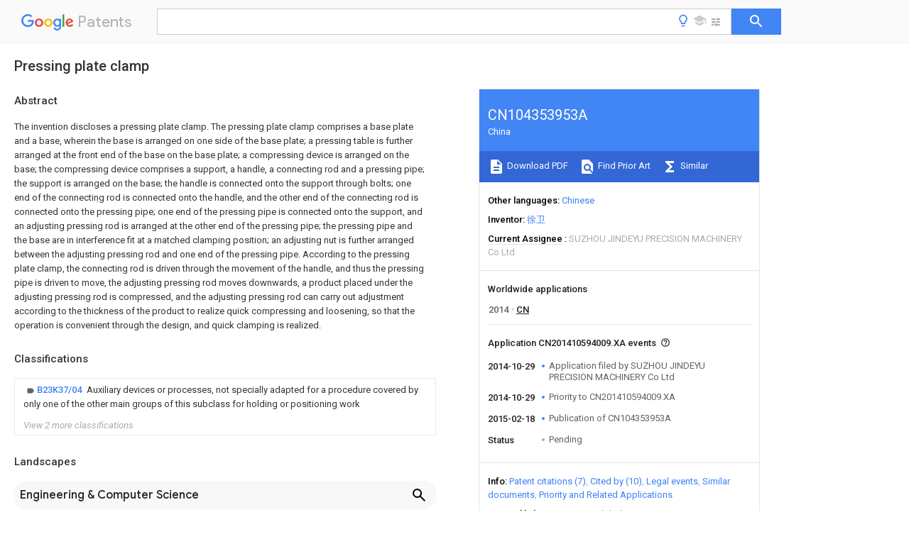

--- FILE ---
content_type: text/html
request_url: https://patents.google.com/patent/CN104353953A/en
body_size: 13972
content:
<!DOCTYPE html>
<html lang="en">
  <head>
    <title>CN104353953A - Pressing plate clamp 
        - Google Patents</title>

    <meta name="viewport" content="width=device-width, initial-scale=1">
    <meta charset="UTF-8">
    <meta name="referrer" content="origin-when-crossorigin">
    <link rel="canonical" href="https://patents.google.com/patent/CN104353953A/en">
    <meta name="description" content="
     The invention discloses a pressing plate clamp. The pressing plate clamp comprises a base plate and a base, wherein the base is arranged on one side of the base plate; a pressing table is further arranged at the front end of the base on the base plate; a compressing device is arranged on the base; the compressing device comprises a support, a handle, a connecting rod and a pressing pipe; the support is arranged on the base; the handle is connected onto the support through bolts; one end of the connecting rod is connected onto the handle, and the other end of the connecting rod is connected onto the pressing pipe; one end of the pressing pipe is connected onto the support, and an adjusting pressing rod is arranged at the other end of the pressing pipe; the pressing pipe and the base are in interference fit at a matched clamping position; an adjusting nut is further arranged between the adjusting pressing rod and one end of the pressing pipe. According to the pressing plate clamp, the connecting rod is driven through the movement of the handle, and thus the pressing pipe is driven to move, the adjusting pressing rod moves downwards, a product placed under the adjusting pressing rod is compressed, and the adjusting pressing rod can carry out adjustment according to the thickness of the product to realize quick compressing and loosening, so that the operation is convenient through the design, and quick clamping is realized. 
     
   
   ">
    <meta name="DC.type" content="patent">
    <meta name="DC.title" content="Pressing plate clamp 
       ">
    <meta name="DC.date" content="2014-10-29" scheme="dateSubmitted">
    <meta name="DC.description" content="
     The invention discloses a pressing plate clamp. The pressing plate clamp comprises a base plate and a base, wherein the base is arranged on one side of the base plate; a pressing table is further arranged at the front end of the base on the base plate; a compressing device is arranged on the base; the compressing device comprises a support, a handle, a connecting rod and a pressing pipe; the support is arranged on the base; the handle is connected onto the support through bolts; one end of the connecting rod is connected onto the handle, and the other end of the connecting rod is connected onto the pressing pipe; one end of the pressing pipe is connected onto the support, and an adjusting pressing rod is arranged at the other end of the pressing pipe; the pressing pipe and the base are in interference fit at a matched clamping position; an adjusting nut is further arranged between the adjusting pressing rod and one end of the pressing pipe. According to the pressing plate clamp, the connecting rod is driven through the movement of the handle, and thus the pressing pipe is driven to move, the adjusting pressing rod moves downwards, a product placed under the adjusting pressing rod is compressed, and the adjusting pressing rod can carry out adjustment according to the thickness of the product to realize quick compressing and loosening, so that the operation is convenient through the design, and quick clamping is realized. 
     
   
   ">
    <meta name="citation_patent_application_number" content="CN:201410594009.XA">
    <meta name="citation_pdf_url" content="https://patentimages.storage.googleapis.com/23/c8/c1/81e5593a3d8082/CN104353953A.pdf">
    <meta name="citation_patent_publication_number" content="CN:104353953:A">
    <meta name="DC.date" content="2015-02-18">
    <meta name="DC.contributor" content="徐卫" scheme="inventor">
    <meta name="DC.contributor" content="SUZHOU JINDEYU PRECISION MACHINERY Co Ltd" scheme="assignee">
    <meta name="DC.relation" content="JP:S60118440:A" scheme="references">
    <meta name="DC.relation" content="CN:203621557:U" scheme="references">
    <meta name="DC.relation" content="CN:103612139:A" scheme="references">
    <meta name="DC.relation" content="CN:103624593:A" scheme="references">
    <meta name="DC.relation" content="CN:203650015:U" scheme="references">
    <meta name="DC.relation" content="CN:203726180:U" scheme="references">
    <meta name="DC.relation" content="CN:204195141:U" scheme="references">
    <link rel="stylesheet" href="https://fonts.googleapis.com/css?family=Roboto:400,400italic,500,500italic,700">
    <link rel="stylesheet" href="https://fonts.googleapis.com/css?family=Product+Sans">
    <link rel="stylesheet" href="https://fonts.googleapis.com/css2?family=Google+Sans:wght@400;500;700">

    <style>
      
      #gb { top: 15px; left: auto; right: 0; width: auto; min-width: 135px !important; }   
      body { transition: none; }
    </style>
    <script></script>

    <script>
      window.version = 'patent-search.search_20250707_RC00';

      function sendFeedback() {
        userfeedback.api.startFeedback({
          'productId': '713680',
          'bucket': 'patent-search-web',
          'productVersion': window.version,
        });
      }

      window.experiments = {};
      window.experiments.patentCountries = "ae,ag,al,am,ao,ap,ar,at,au,aw,az,ba,bb,bd,be,bf,bg,bh,bj,bn,bo,br,bw,bx,by,bz,ca,cf,cg,ch,ci,cl,cm,cn,co,cr,cs,cu,cy,cz,dd,de,dj,dk,dm,do,dz,ea,ec,ee,eg,em,ep,es,fi,fr,ga,gb,gc,gd,ge,gh,gm,gn,gq,gr,gt,gw,hk,hn,hr,hu,ib,id,ie,il,in,ir,is,it,jo,jp,ke,kg,kh,km,kn,kp,kr,kw,kz,la,lc,li,lk,lr,ls,lt,lu,lv,ly,ma,mc,md,me,mg,mk,ml,mn,mo,mr,mt,mw,mx,my,mz,na,ne,ng,ni,nl,no,nz,oa,om,pa,pe,pg,ph,pl,pt,py,qa,ro,rs,ru,rw,sa,sc,sd,se,sg,si,sk,sl,sm,sn,st,su,sv,sy,sz,td,tg,th,tj,tm,tn,tr,tt,tw,tz,ua,ug,us,uy,uz,vc,ve,vn,wo,yu,za,zm,zw";
      
      
      window.experiments.keywordWizard = true;
      
      
      
      window.experiments.definitions = true;
      window.experiments.plogs = true;

      window.Polymer = {
        dom: 'shady',
        lazyRegister: true,
      };
    </script>

    <script src="//www.gstatic.com/patent-search/frontend/patent-search.search_20250707_RC00/scs/compiled_dir/webcomponentsjs/webcomponents-lite.min.js"></script>
    <link rel="import" href="//www.gstatic.com/patent-search/frontend/patent-search.search_20250707_RC00/scs/compiled_dir/search-app-vulcanized.html">
  </head>
  <body unresolved>
    
    
    <script></script>
    <script src="//www.gstatic.com/patent-search/frontend/patent-search.search_20250707_RC00/scs/compiled_dir/search-app-vulcanized.js"></script>
    <search-app>
      
      

      <article class="result" itemscope itemtype="http://schema.org/ScholarlyArticle">
  <h1 itemprop="pageTitle">CN104353953A - Pressing plate clamp 
        - Google Patents</h1>
  <span itemprop="title">Pressing plate clamp 
       </span>

  <meta itemprop="type" content="patent">
  <a href="https://patentimages.storage.googleapis.com/23/c8/c1/81e5593a3d8082/CN104353953A.pdf" itemprop="pdfLink">Download PDF</a>
  <h2>Info</h2>

  <dl>
    <dt>Publication number</dt>
    <dd itemprop="publicationNumber">CN104353953A</dd>
    <meta itemprop="numberWithoutCodes" content="104353953">
    <meta itemprop="kindCode" content="A">
    <meta itemprop="publicationDescription" content="Unexaminded application">
    <span>CN104353953A</span>
    <span>CN201410594009.XA</span>
    <span>CN201410594009A</span>
    <span>CN104353953A</span>
    <span>CN 104353953 A</span>
    <span>CN104353953 A</span>
    <span>CN 104353953A</span>
    <span>  </span>
    <span> </span>
    <span> </span>
    <span>CN 201410594009 A</span>
    <span>CN201410594009 A</span>
    <span>CN 201410594009A</span>
    <span>CN 104353953 A</span>
    <span>CN104353953 A</span>
    <span>CN 104353953A</span>

    <dt>Authority</dt>
    <dd itemprop="countryCode">CN</dd>
    <dd itemprop="countryName">China</dd>

    <dt>Prior art keywords</dt>
    <dd itemprop="priorArtKeywords" repeat>base</dd>
    <dd itemprop="priorArtKeywords" repeat>pressing</dd>
    <dd itemprop="priorArtKeywords" repeat>pressure pipe</dd>
    <dd itemprop="priorArtKeywords" repeat>handle</dd>
    <dd itemprop="priorArtKeywords" repeat>support</dd>

    <dt>Prior art date</dt>
    <dd><time itemprop="priorArtDate" datetime="2014-10-29">2014-10-29</time></dd>

    <dt>Legal status (The legal status is an assumption and is not a legal conclusion. Google has not performed a legal analysis and makes no representation as to the accuracy of the status listed.)</dt>
    <dd itemprop="legalStatusIfi" itemscope>
      <span itemprop="status">Pending</span>
    </dd>
  </dl>

  <dt>Application number</dt>
  <dd itemprop="applicationNumber">CN201410594009.XA</dd>

  <dt>Other languages</dt>
  <dd itemprop="otherLanguages" itemscope repeat>
    <a href="/patent/CN104353953A/zh">
      <span itemprop="name">Chinese</span> (<span itemprop="code">zh</span>)
    </a>
  </dd>

  

  <dt>Inventor</dt>
  <dd itemprop="inventor" repeat>徐卫</dd>

  <dt>Current Assignee (The listed assignees may be inaccurate. Google has not performed a legal analysis and makes no representation or warranty as to the accuracy of the list.)</dt>
  <dd itemprop="assigneeCurrent" repeat>
    SUZHOU JINDEYU PRECISION MACHINERY Co Ltd
  </dd>

  <dt>Original Assignee</dt>
  <dd itemprop="assigneeOriginal" repeat>SUZHOU JINDEYU PRECISION MACHINERY Co Ltd</dd>

  <dt>Priority date (The priority date is an assumption and is not a legal conclusion. Google has not performed a legal analysis and makes no representation as to the accuracy of the date listed.)</dt>
  <dd><time itemprop="priorityDate" datetime="2014-10-29">2014-10-29</time></dd>

  <dt>Filing date</dt>
  <dd><time itemprop="filingDate" datetime="2014-10-29">2014-10-29</time></dd>

  <dt>Publication date</dt>
  <dd><time itemprop="publicationDate" datetime="2015-02-18">2015-02-18</time></dd>

  
  <dd itemprop="events" itemscope repeat>
    <time itemprop="date" datetime="2014-10-29">2014-10-29</time>
    <span itemprop="title">Application filed by SUZHOU JINDEYU PRECISION MACHINERY Co Ltd</span>
    <span itemprop="type">filed</span>
    <span itemprop="critical" content="true" bool>Critical</span>
    
    
    
    <span itemprop="assigneeSearch">SUZHOU JINDEYU PRECISION MACHINERY Co Ltd</span>
  </dd>
  <dd itemprop="events" itemscope repeat>
    <time itemprop="date" datetime="2014-10-29">2014-10-29</time>
    <span itemprop="title">Priority to CN201410594009.XA</span>
    <span itemprop="type">priority</span>
    <span itemprop="critical" content="true" bool>Critical</span>
    
    
    <span itemprop="documentId">patent/CN104353953A/en</span>
    
  </dd>
  <dd itemprop="events" itemscope repeat>
    <time itemprop="date" datetime="2015-02-18">2015-02-18</time>
    <span itemprop="title">Publication of CN104353953A</span>
    <span itemprop="type">publication</span>
    <span itemprop="critical" content="true" bool>Critical</span>
    
    
    <span itemprop="documentId">patent/CN104353953A/en</span>
    
  </dd>
  <dd itemprop="events" itemscope repeat>
    <time itemprop="date">Status</time>
    <span itemprop="title">Pending</span>
    <span itemprop="type">legal-status</span>
    <span itemprop="critical" content="true" bool>Critical</span>
    <span itemprop="current" content="true" bool>Current</span>
    
    
    
  </dd>

  <h2>Links</h2>
  <ul>
    

    <li itemprop="links" itemscope repeat>
        <meta itemprop="id" content="espacenetLink">
        <a href="https://worldwide.espacenet.com/publicationDetails/biblio?CC=CN&amp;NR=104353953A&amp;KC=A&amp;FT=D" itemprop="url" target="_blank"><span itemprop="text">Espacenet</span></a>
      </li>
      

    

    <li itemprop="links" itemscope repeat>
      <meta itemprop="id" content="globalDossierLink">
      <a href="https://globaldossier.uspto.gov/result/application/CN/201410594009/1" itemprop="url" target="_blank"><span itemprop="text">Global Dossier</span></a>
    </li>

    

      

      

      
      <li itemprop="links" itemscope repeat>
        <meta itemprop="id" content="stackexchangeLink">
        <a href="https://patents.stackexchange.com/questions/tagged/CN104353953A" itemprop="url"><span itemprop="text">Discuss</span></a>
      </li>
  </ul>

  <ul itemprop="concept" itemscope>
    <li itemprop="match" itemscope repeat>
      <span itemprop="id">230000001105</span>
      <span itemprop="name">regulatory effect</span>
      <span itemprop="domain">Effects</span>
      <span itemprop="svg_large"></span>
      <span itemprop="svg_small"></span>
      <span itemprop="smiles"></span>
      <span itemprop="inchi_key"></span>
      <span itemprop="similarity">0.000</span>
      <span itemprop="sections" repeat>claims</span>
      <span itemprop="sections" repeat>description</span>
      <span itemprop="count">5</span>
    </li>
    <li itemprop="match" itemscope repeat>
      <span itemprop="id">239000000047</span>
      <span itemprop="name">product</span>
      <span itemprop="domain">Substances</span>
      <span itemprop="svg_large"></span>
      <span itemprop="svg_small"></span>
      <span itemprop="smiles"></span>
      <span itemprop="inchi_key"></span>
      <span itemprop="similarity">0.000</span>
      <span itemprop="sections" repeat>description</span>
      <span itemprop="count">12</span>
    </li>
    <li itemprop="match" itemscope repeat>
      <span itemprop="id">238000004519</span>
      <span itemprop="name">manufacturing process</span>
      <span itemprop="domain">Methods</span>
      <span itemprop="svg_large"></span>
      <span itemprop="svg_small"></span>
      <span itemprop="smiles"></span>
      <span itemprop="inchi_key"></span>
      <span itemprop="similarity">0.000</span>
      <span itemprop="sections" repeat>description</span>
      <span itemprop="count">3</span>
    </li>
    <li itemprop="match" itemscope repeat>
      <span itemprop="id">238000000034</span>
      <span itemprop="name">method</span>
      <span itemprop="domain">Methods</span>
      <span itemprop="svg_large"></span>
      <span itemprop="svg_small"></span>
      <span itemprop="smiles"></span>
      <span itemprop="inchi_key"></span>
      <span itemprop="similarity">0.000</span>
      <span itemprop="sections" repeat>description</span>
      <span itemprop="count">2</span>
    </li>
    <li itemprop="match" itemscope repeat>
      <span itemprop="id">238000004080</span>
      <span itemprop="name">punching</span>
      <span itemprop="domain">Methods</span>
      <span itemprop="svg_large"></span>
      <span itemprop="svg_small"></span>
      <span itemprop="smiles"></span>
      <span itemprop="inchi_key"></span>
      <span itemprop="similarity">0.000</span>
      <span itemprop="sections" repeat>description</span>
      <span itemprop="count">2</span>
    </li>
    <li itemprop="match" itemscope repeat>
      <span itemprop="id">238000003466</span>
      <span itemprop="name">welding</span>
      <span itemprop="domain">Methods</span>
      <span itemprop="svg_large"></span>
      <span itemprop="svg_small"></span>
      <span itemprop="smiles"></span>
      <span itemprop="inchi_key"></span>
      <span itemprop="similarity">0.000</span>
      <span itemprop="sections" repeat>description</span>
      <span itemprop="count">2</span>
    </li>
    <li itemprop="match" itemscope repeat>
      <span itemprop="id">TVEXGJYMHHTVKP-UHFFFAOYSA-N</span>
      <span itemprop="name">6-oxabicyclo[3.2.1]oct-3-en-7-one</span>
      <span itemprop="domain">Chemical compound</span>
      <span itemprop="svg_large"></span>
      <span itemprop="svg_small"></span>
      <span itemprop="smiles">C1C2C(=O)OC1C=CC2</span>
      <span itemprop="inchi_key">TVEXGJYMHHTVKP-UHFFFAOYSA-N</span>
      <span itemprop="similarity">0.000</span>
      <span itemprop="sections" repeat>description</span>
      <span itemprop="count">1</span>
    </li>
    <li itemprop="match" itemscope repeat>
      <span itemprop="id">-1</span>
      <span itemprop="name">after completing</span>
      <span itemprop="domain">Substances</span>
      <span itemprop="svg_large"></span>
      <span itemprop="svg_small"></span>
      <span itemprop="smiles"></span>
      <span itemprop="inchi_key"></span>
      <span itemprop="similarity">0.000</span>
      <span itemprop="sections" repeat>description</span>
      <span itemprop="count">1</span>
    </li>
    <li itemprop="match" itemscope repeat>
      <span itemprop="id">239000006227</span>
      <span itemprop="name">byproduct</span>
      <span itemprop="domain">Substances</span>
      <span itemprop="svg_large"></span>
      <span itemprop="svg_small"></span>
      <span itemprop="smiles"></span>
      <span itemprop="inchi_key"></span>
      <span itemprop="similarity">0.000</span>
      <span itemprop="sections" repeat>description</span>
      <span itemprop="count">1</span>
    </li>
    <li itemprop="match" itemscope repeat>
      <span itemprop="id">238000005516</span>
      <span itemprop="name">engineering process</span>
      <span itemprop="domain">Methods</span>
      <span itemprop="svg_large"></span>
      <span itemprop="svg_small"></span>
      <span itemprop="smiles"></span>
      <span itemprop="inchi_key"></span>
      <span itemprop="similarity">0.000</span>
      <span itemprop="sections" repeat>description</span>
      <span itemprop="count">1</span>
    </li>
    <li itemprop="match" itemscope repeat>
      <span itemprop="id">238000003754</span>
      <span itemprop="name">machining</span>
      <span itemprop="domain">Methods</span>
      <span itemprop="svg_large"></span>
      <span itemprop="svg_small"></span>
      <span itemprop="smiles"></span>
      <span itemprop="inchi_key"></span>
      <span itemprop="similarity">0.000</span>
      <span itemprop="sections" repeat>description</span>
      <span itemprop="count">1</span>
    </li>
    <li itemprop="match" itemscope repeat>
      <span itemprop="id">238000012797</span>
      <span itemprop="name">qualification</span>
      <span itemprop="domain">Methods</span>
      <span itemprop="svg_large"></span>
      <span itemprop="svg_small"></span>
      <span itemprop="smiles"></span>
      <span itemprop="inchi_key"></span>
      <span itemprop="similarity">0.000</span>
      <span itemprop="sections" repeat>description</span>
      <span itemprop="count">1</span>
    </li>
  </ul>

  

  <section>
    <h2>Classifications</h2>
    <ul>
      <li>
        <ul itemprop="classifications" itemscope repeat>
          <li itemprop="classifications" itemscope repeat>
            <span itemprop="Code">B</span>&mdash;<span itemprop="Description">PERFORMING OPERATIONS; TRANSPORTING</span>
            <meta itemprop="IsCPC" content="true">
          </li>
          <li itemprop="classifications" itemscope repeat>
            <span itemprop="Code">B23</span>&mdash;<span itemprop="Description">MACHINE TOOLS; METAL-WORKING NOT OTHERWISE PROVIDED FOR</span>
            <meta itemprop="IsCPC" content="true">
          </li>
          <li itemprop="classifications" itemscope repeat>
            <span itemprop="Code">B23K</span>&mdash;<span itemprop="Description">SOLDERING OR UNSOLDERING; WELDING; CLADDING OR PLATING BY SOLDERING OR WELDING; CUTTING BY APPLYING HEAT LOCALLY, e.g. FLAME CUTTING; WORKING BY LASER BEAM</span>
            <meta itemprop="IsCPC" content="true">
          </li>
          <li itemprop="classifications" itemscope repeat>
            <span itemprop="Code">B23K37/00</span>&mdash;<span itemprop="Description">Auxiliary devices or processes, not specially adapted for a procedure covered by only one of the other main groups of this subclass</span>
            <meta itemprop="IsCPC" content="true">
          </li>
          <li itemprop="classifications" itemscope repeat>
            <span itemprop="Code">B23K37/04</span>&mdash;<span itemprop="Description">Auxiliary devices or processes, not specially adapted for a procedure covered by only one of the other main groups of this subclass for holding or positioning work</span>
            <meta itemprop="Leaf" content="true"><meta itemprop="FirstCode" content="true"><meta itemprop="IsCPC" content="true">
          </li>
        </ul>
      </li>
      <li>
        <ul itemprop="classifications" itemscope repeat>
          <li itemprop="classifications" itemscope repeat>
            <span itemprop="Code">B</span>&mdash;<span itemprop="Description">PERFORMING OPERATIONS; TRANSPORTING</span>
            <meta itemprop="IsCPC" content="true">
          </li>
          <li itemprop="classifications" itemscope repeat>
            <span itemprop="Code">B21</span>&mdash;<span itemprop="Description">MECHANICAL METAL-WORKING WITHOUT ESSENTIALLY REMOVING MATERIAL; PUNCHING METAL</span>
            <meta itemprop="IsCPC" content="true">
          </li>
          <li itemprop="classifications" itemscope repeat>
            <span itemprop="Code">B21D</span>&mdash;<span itemprop="Description">WORKING OR PROCESSING OF SHEET METAL OR METAL TUBES, RODS OR PROFILES WITHOUT ESSENTIALLY REMOVING MATERIAL; PUNCHING METAL</span>
            <meta itemprop="IsCPC" content="true">
          </li>
          <li itemprop="classifications" itemscope repeat>
            <span itemprop="Code">B21D43/00</span>&mdash;<span itemprop="Description">Feeding, positioning or storing devices combined with, or arranged in, or specially adapted for use in connection with, apparatus for working or processing sheet metal, metal tubes or metal profiles; Associations therewith of cutting devices</span>
            <meta itemprop="Leaf" content="true"><meta itemprop="IsCPC" content="true">
          </li>
        </ul>
      </li>
      <li>
        <ul itemprop="classifications" itemscope repeat>
          <li itemprop="classifications" itemscope repeat>
            <span itemprop="Code">B</span>&mdash;<span itemprop="Description">PERFORMING OPERATIONS; TRANSPORTING</span>
            <meta itemprop="IsCPC" content="true">
          </li>
          <li itemprop="classifications" itemscope repeat>
            <span itemprop="Code">B23</span>&mdash;<span itemprop="Description">MACHINE TOOLS; METAL-WORKING NOT OTHERWISE PROVIDED FOR</span>
            <meta itemprop="IsCPC" content="true">
          </li>
          <li itemprop="classifications" itemscope repeat>
            <span itemprop="Code">B23Q</span>&mdash;<span itemprop="Description">DETAILS, COMPONENTS, OR ACCESSORIES FOR MACHINE TOOLS, e.g. ARRANGEMENTS FOR COPYING OR CONTROLLING; MACHINE TOOLS IN GENERAL CHARACTERISED BY THE CONSTRUCTION OF PARTICULAR DETAILS OR COMPONENTS; COMBINATIONS OR ASSOCIATIONS OF METAL-WORKING MACHINES, NOT DIRECTED TO A PARTICULAR RESULT</span>
            <meta itemprop="IsCPC" content="true">
          </li>
          <li itemprop="classifications" itemscope repeat>
            <span itemprop="Code">B23Q3/00</span>&mdash;<span itemprop="Description">Devices holding, supporting, or positioning work or tools, of a kind normally removable from the machine</span>
            <meta itemprop="IsCPC" content="true">
          </li>
          <li itemprop="classifications" itemscope repeat>
            <span itemprop="Code">B23Q3/02</span>&mdash;<span itemprop="Description">Devices holding, supporting, or positioning work or tools, of a kind normally removable from the machine for mounting on a work-table, tool-slide, or analogous part</span>
            <meta itemprop="IsCPC" content="true">
          </li>
          <li itemprop="classifications" itemscope repeat>
            <span itemprop="Code">B23Q3/06</span>&mdash;<span itemprop="Description">Work-clamping means</span>
            <meta itemprop="Leaf" content="true"><meta itemprop="IsCPC" content="true">
          </li>
        </ul>
      </li>
    </ul>
  </section>

  

  

  

  <section>
    <h2>Landscapes</h2>
    <ul>
      <li itemprop="landscapes" itemscope repeat>
        <span itemprop="name">Engineering &amp; Computer Science</span>
        (<span itemprop="type">AREA</span>)
      </li>
      <li itemprop="landscapes" itemscope repeat>
        <span itemprop="name">Mechanical Engineering</span>
        (<span itemprop="type">AREA</span>)
      </li>
      <li itemprop="landscapes" itemscope repeat>
        <span itemprop="name">Physics &amp; Mathematics</span>
        (<span itemprop="type">AREA</span>)
      </li>
      <li itemprop="landscapes" itemscope repeat>
        <span itemprop="name">Optics &amp; Photonics</span>
        (<span itemprop="type">AREA</span>)
      </li>
      <li itemprop="landscapes" itemscope repeat>
        <span itemprop="name">Jigs For Machine Tools</span>
        (<span itemprop="type">AREA</span>)
      </li>
    </ul>
  </section>


  <section itemprop="abstract" itemscope>
    <h2>Abstract</h2>
    
    <div itemprop="content" html><abstract mxw-id="PA348859310" lang="EN" load-source="patent-office">
    <div class="abstract">The invention discloses a pressing plate clamp. The pressing plate clamp comprises a base plate and a base, wherein the base is arranged on one side of the base plate; a pressing table is further arranged at the front end of the base on the base plate; a compressing device is arranged on the base; the compressing device comprises a support, a handle, a connecting rod and a pressing pipe; the support is arranged on the base; the handle is connected onto the support through bolts; one end of the connecting rod is connected onto the handle, and the other end of the connecting rod is connected onto the pressing pipe; one end of the pressing pipe is connected onto the support, and an adjusting pressing rod is arranged at the other end of the pressing pipe; the pressing pipe and the base are in interference fit at a matched clamping position; an adjusting nut is further arranged between the adjusting pressing rod and one end of the pressing pipe. According to the pressing plate clamp, the connecting rod is driven through the movement of the handle, and thus the pressing pipe is driven to move, the adjusting pressing rod moves downwards, a product placed under the adjusting pressing rod is compressed, and the adjusting pressing rod can carry out adjustment according to the thickness of the product to realize quick compressing and loosening, so that the operation is convenient through the design, and quick clamping is realized.</div>
    </abstract>
  </div>
  </section>

  <section itemprop="description" itemscope>
    <h2>Description</h2>
    
    <div itemprop="content" html><div mxw-id="PDES232491398" lang="EN" load-source="patent-office" class="description">
    <invention-title lang="EN" id="en-tilte1">A kind of clamp jig</invention-title>
    <technical-field>
      <div id="p0001" num="0001" class="description-paragraph">Technical field</div>
      <div id="p0002" num="0002" class="description-paragraph">The present invention relates to a kind of clamp jig, belong to technical field of tooling clamps.</div>
    </technical-field>
    <background-art>
      <div id="p0003" num="0003" class="description-paragraph">Background technology</div>
      <div id="p0004" num="0004" class="description-paragraph">In modern industry production process, fixture workpiece welding or punching process in be widely used, accuracy and the workpiece size precision of welding or punching are directly connected to the efficiency of production and the qualification rate of workpiece product, and general fixture is when being fixed product, often need the object being realized clamping by the structure of complexity, inconvenient operation, such fixture can not meet the demand of modern production, can not enhance productivity.</div>
    </background-art>
    <disclosure>
      <div id="p0005" num="0005" class="description-paragraph">Summary of the invention</div>
      <div id="p0006" num="0006" class="description-paragraph">For the technical problem of above-mentioned existence, the object of the invention is: the clamp jig proposing a kind of easy to operate, fast clamp.</div>
      <div id="p0007" num="0007" class="description-paragraph">Technical solution of the present invention is achieved in that a kind of clamp jig, comprises base plate and base, and described base is arranged on base plate side; Described base plate is also provided with at pan frontward end and presents a theatrical performance as the last item on a programme; Described base is provided with hold down gag; Described hold down gag comprises support, handle, connecting rod and pressure pipe; Described Bracket setting is on base; Described handle is bolted on support; Described connecting rod one end is connected on handle, and the other end is connected in pressure pipe; Described pressure pipe one end is connected on support, and the other end is provided with adjustment depression bar; Engaging place that matches with base of described pressure pipe is interference fit; Also adjusting nut is provided with between described adjustment depression bar and pressure pipe one end.</div>
      <div id="p0008" num="0008" class="description-paragraph">Preferably, the adjusting nut between described adjustment depression bar and pressure pipe has two, is separately positioned on the two ends regulating depression bar to be connected with pressure pipe.</div>
      <div id="p0009" num="0009" class="description-paragraph">Preferably, described support is also provided with limited block.</div>
      <div id="p0010" num="0010" class="description-paragraph">Due to the utilization of technique scheme, the present invention compared with prior art has following advantages:</div>
      <div id="p0011" num="0011" class="description-paragraph">A kind of clamp jig of the present invention, to be dynamically connected bar by handle moving belt, thus band dynamic pressure tube moves, adjustment depression bar moves down, the product be placed on below is compressed, regulates depression bar can regulate according to the thickness of product, realize compressing fast and unclamping, such design operation is convenient, and clamping fast.</div>
    </disclosure>
    <description-of-drawings>
      <div id="p0012" num="0012" class="description-paragraph">Accompanying drawing explanation</div>
      <div id="p0013" num="0013" class="description-paragraph">Below in conjunction with accompanying drawing, technical solution of the present invention is described further:</div>
      <div id="p0014" num="0014" class="description-paragraph">Accompanying drawing 1 is the structural representation of a kind of clamp jig of the present invention;</div>
      <div id="p0015" num="0015" class="description-paragraph">Accompanying drawing 2 is the machining sketch chart of a kind of clamp jig of the present invention;</div>
      <div id="p0016" num="0016" class="description-paragraph">Wherein: 1, base plate; 2, base; 3, present a theatrical performance as the last item on a programme; 4, hold down gag; 5, support; 6, handle; 7, connecting rod; 8, pressure pipe; 9, bolt; 10, depression bar is regulated; 11, adjusting nut; 12, limited block; 13, processed product.</div>
    </description-of-drawings>
    <mode-for-invention>
      <div id="p0017" num="0017" class="description-paragraph">Detailed description of the invention</div>
      <div id="p0018" num="0018" class="description-paragraph">Below in conjunction with accompanying drawing, the present invention is described.</div>
      <div id="p0019" num="0019" class="description-paragraph">Be a kind of clamp jig of the present invention as shown in Figure 1, comprise base plate 1 and base 2, described base 2 is arranged on base plate 1 side; Described base plate 1 is also provided with at pan frontward end and presents a theatrical performance as the last item on a programme 3; Described base 2 is provided with hold down gag 4; Described hold down gag 4 comprises support 5, handle 6, connecting rod 7 and pressure pipe 8; Described support 5 is arranged on base 2; Described handle 6 is connected on support 5 by bolt 9; Described connecting rod 7 one end is connected on handle 6, and the other end is connected in pressure pipe 8; Described pressure pipe 8 one end is connected on support 5, and the other end is provided with and regulates depression bar 10; Engaging place that matches with base 2 of described pressure pipe 8 is interference fit; Also be provided with adjusting nut 11 between described adjustment depression bar 10 and pressure pipe 8 one end, adjusting nut 11 has two, is separately positioned on the two ends regulating depression bar 10 to be connected with pressure pipe 8; Described support 5 is also provided with limited block 12.</div>
      <div id="p0020" num="0020" class="description-paragraph">As shown in Figure 2, during use, needs converted products 13 is placed on and presents a theatrical performance as the last item on a programme on 3, after placing, handle 6 is upwards pushed away, connecting rod 7 is with dynamic pressure tube 8 to move down, when handle 6 moves to the limited block 12 on support 5, product is compressed, if product thickness is comparatively large, the adjusting nut 11 regulating depression bar about 10 two ends can be unscrewed, tighten adjusting nut 11 after adjustment depression bar 10 is adjusted to suitable position to fix, after being fixed by product, carried out the processing of product, after completing, product can loosen and takes off by driving handle 6.</div>
      <div id="p0021" num="0021" class="description-paragraph">The present invention to be dynamically connected bar 7 by handle 6 moving belt, thus band dynamic pressure tube 8 moves, and regulates depression bar 10 to move down, the product be placed on below is compressed, regulates depression bar 10 can regulate according to the thickness of product, realize compressing fast and unclamping, such design operation is convenient, and clamping fast.</div>
      <div id="p0022" num="0022" class="description-paragraph">Above-described embodiment is only for illustrating technical conceive of the present invention and feature; its object is to person skilled in the art can be understood content of the present invention and be implemented; can not limit the scope of the invention with this; all equivalences done according to Spirit Essence of the present invention change or modify, and all should be encompassed in protection scope of the present invention.</div>
    </mode-for-invention>
  </div>
  </div>
  </section>

  <section itemprop="claims" itemscope>
    <h2>Claims (<span itemprop="count">3</span>)</h2>
    
    <div itemprop="content" html><div mxw-id="PCLM227039112" lang="EN" load-source="patent-office" class="claims">
    <div class="claim"> <div id="en-cl0001" num="0001" class="claim">
      <div class="claim-text">1. a clamp jig, is characterized in that: comprise base plate and base, and described base is arranged on base plate side; Described base plate is also provided with at pan frontward end and presents a theatrical performance as the last item on a programme; Described base is provided with hold down gag; Described hold down gag comprises support, handle, connecting rod and pressure pipe; Described Bracket setting is on base; Described handle is bolted on support; Described connecting rod one end is connected on handle, and the other end is connected in pressure pipe; Described pressure pipe one end is connected on support, and the other end is provided with adjustment depression bar; Engaging place that matches with base of described pressure pipe is interference fit; Also adjusting nut is provided with between described adjustment depression bar and pressure pipe one end.</div>
    </div>
    </div> <div class="claim-dependent"> <div id="en-cl0002" num="0002" class="claim">
      <div class="claim-text">
        <claim-ref idref="en-cl0001"> </claim-ref>
      </div>
      <div class="claim-text">2. a kind of clamp jig as claimed in claim 1, is characterized in that: the adjusting nut between described adjustment depression bar and pressure pipe has two, is separately positioned on the two ends regulating depression bar to be connected with pressure pipe.</div>
    </div>
    </div> <div class="claim-dependent"> <div id="en-cl0003" num="0003" class="claim">
      <div class="claim-text">
        <claim-ref idref="en-cl0001"> </claim-ref>
      </div>
      <div class="claim-text">3. a kind of clamp jig as claimed in claim 1, is characterized in that: described support is also provided with limited block.</div>
    </div>
  </div> </div>
  </div>
  </section>

  <section itemprop="application" itemscope>

    <section itemprop="metadata" itemscope>
      <span itemprop="applicationNumber">CN201410594009.XA</span>
      <span itemprop="priorityDate">2014-10-29</span>
      <span itemprop="filingDate">2014-10-29</span>
      <span itemprop="title">Pressing plate clamp 
       </span>
      <span itemprop="ifiStatus">Pending</span>
      
      <a href="/patent/CN104353953A/en">
        <span itemprop="representativePublication">CN104353953A</span>
        (<span itemprop="primaryLanguage">en</span>)
      </a>
    </section>

    <h2>Priority Applications (1)</h2>
    <table>
      <thead>
        <tr>
          <th>Application Number</th>
          <th>Priority Date</th>
          <th>Filing Date</th>
          <th>Title</th>
        </tr>
      </thead>
      <tbody>
        <tr itemprop="priorityApps" itemscope repeat>
          <td>
            <span itemprop="applicationNumber">CN201410594009.XA</span>
            
            <a href="/patent/CN104353953A/en">
              <span itemprop="representativePublication">CN104353953A</span>
                (<span itemprop="primaryLanguage">en</span>)
            </a>
          </td>
          <td itemprop="priorityDate">2014-10-29</td>
          <td itemprop="filingDate">2014-10-29</td>
          <td itemprop="title">Pressing plate clamp 
       </td>
        </tr>
      </tbody>
    </table>

    <h2>Applications Claiming Priority (1)</h2>
    <table>
      <thead>
        <tr>
          <th>Application Number</th>
          <th>Priority Date</th>
          <th>Filing Date</th>
          <th>Title</th>
        </tr>
      </thead>
      <tbody>
        <tr itemprop="appsClaimingPriority" itemscope repeat>
          <td>
            <span itemprop="applicationNumber">CN201410594009.XA</span>
            <a href="/patent/CN104353953A/en">
              <span itemprop="representativePublication">CN104353953A</span>
                (<span itemprop="primaryLanguage">en</span>)
            </a>
          </td>
          <td itemprop="priorityDate">2014-10-29</td>
          <td itemprop="filingDate">2014-10-29</td>
          <td itemprop="title">Pressing plate clamp 
       </td>
        </tr>
      </tbody>
    </table>

    

    

    <h2>Publications (1)</h2>
    <table>
      <thead>
        <tr>
          <th>Publication Number</th>
          <th>Publication Date</th>
        </tr>
      </thead>
      <tbody>
        <tr itemprop="pubs" itemscope repeat>
          <td>
            <span itemprop="publicationNumber">CN104353953A</span>
            
            <span itemprop="thisPatent">true</span>
            <a href="/patent/CN104353953A/en">
              CN104353953A
              (<span itemprop="primaryLanguage">en</span>)
            </a>
          </td>
          <td itemprop="publicationDate">2015-02-18</td>
        </tr>
      </tbody>
    </table>

  </section>

  <section itemprop="family" itemscope>
    <h1>Family</h1>
    <h2>ID=52521311</h2>

    <h2>Family Applications (1)</h2>
    <table>
      <thead>
        <tr>
          <th>Application Number</th>
          <th>Title</th>
          <th>Priority Date</th>
          <th>Filing Date</th>
        </tr>
      </thead>
      <tbody>
        <tr itemprop="applications" itemscope repeat>
          <td>
            <span itemprop="applicationNumber">CN201410594009.XA</span>
            <span itemprop="ifiStatus">Pending</span>
            
            <a href="/patent/CN104353953A/en">
              <span itemprop="representativePublication">CN104353953A</span>
                (<span itemprop="primaryLanguage">en</span>)
            </a>
          </td>
          <td itemprop="priorityDate">2014-10-29</td>
          <td itemprop="filingDate">2014-10-29</td>
          <td itemprop="title">Pressing plate clamp 
       </td>
        </tr>
      </tbody>
    </table>

    

    

    <h2>Country Status (1)</h2>
    <table>
      <thead>
        <tr>
          <th>Country</th>
          <th>Link</th>
        </tr>
      </thead>
      <tbody>
        <tr itemprop="countryStatus" itemscope repeat>
          <td>
            <span itemprop="countryCode">CN</span>
            (<span itemprop="num">1</span>)
            <meta itemprop="thisCountry" content="true">
          </td>
          <td>
            <a href="/patent/CN104353953A/en">
              <span itemprop="representativePublication">CN104353953A</span>
              (<span itemprop="primaryLanguage">en</span>)
            </a>
          </td>
        </tr>
      </tbody>
    </table>

    <h2>Cited By (10)</h2>
    <table>
      <caption>* Cited by examiner, † Cited by third party</caption>
      <thead>
        <tr>
          <th>Publication number</th>
          <th>Priority date</th>
          <th>Publication date</th>
          <th>Assignee</th>
          <th>Title</th>
        </tr>
      </thead>
      <tbody>
        <tr itemprop="forwardReferencesOrig" itemscope repeat>
          <td>
            <a href="/patent/CN105149990A/en">
              <span itemprop="publicationNumber">CN105149990A</span>
              (<span itemprop="primaryLanguage">en</span>)
            </a>
            <span itemprop="examinerCited">*</span>
            
          </td>
          <td itemprop="priorityDate">2015-10-20</td>
          <td itemprop="publicationDate">2015-12-16</td>
          <td><span itemprop="assigneeOriginal">重庆钧顶机械制造有限公司</span></td>
          <td itemprop="title">Double-station central-hole tool and drilling machine 
       </td>
        </tr>
        <tr itemprop="forwardReferencesOrig" itemscope repeat>
          <td>
            <a href="/patent/CN105345356A/en">
              <span itemprop="publicationNumber">CN105345356A</span>
              (<span itemprop="primaryLanguage">en</span>)
            </a>
            <span itemprop="examinerCited">*</span>
            
          </td>
          <td itemprop="priorityDate">2015-12-04</td>
          <td itemprop="publicationDate">2016-02-24</td>
          <td><span itemprop="assigneeOriginal">苏州明远冲压件厂</span></td>
          <td itemprop="title">Pressing plate fixture with double pressing platforms 
       </td>
        </tr>
        <tr itemprop="forwardReferencesOrig" itemscope repeat>
          <td>
            <a href="/patent/CN105364737A/en">
              <span itemprop="publicationNumber">CN105364737A</span>
              (<span itemprop="primaryLanguage">en</span>)
            </a>
            <span itemprop="examinerCited">*</span>
            
          </td>
          <td itemprop="priorityDate">2015-12-04</td>
          <td itemprop="publicationDate">2016-03-02</td>
          <td><span itemprop="assigneeOriginal">苏州明远冲压件厂</span></td>
          <td itemprop="title">Electric double-pressing-table plate pressing fixture 
       </td>
        </tr>
        <tr itemprop="forwardReferencesOrig" itemscope repeat>
          <td>
            <a href="/patent/CN105364375A/en">
              <span itemprop="publicationNumber">CN105364375A</span>
              (<span itemprop="primaryLanguage">en</span>)
            </a>
            <span itemprop="examinerCited">*</span>
            
          </td>
          <td itemprop="priorityDate">2015-12-04</td>
          <td itemprop="publicationDate">2016-03-02</td>
          <td><span itemprop="assigneeOriginal">苏州明远冲压件厂</span></td>
          <td itemprop="title">Electric pressing plate clamp 
       </td>
        </tr>
        <tr itemprop="forwardReferencesOrig" itemscope repeat>
          <td>
            <a href="/patent/CN105479413A/en">
              <span itemprop="publicationNumber">CN105479413A</span>
              (<span itemprop="primaryLanguage">en</span>)
            </a>
            <span itemprop="examinerCited">*</span>
            
          </td>
          <td itemprop="priorityDate">2016-01-26</td>
          <td itemprop="publicationDate">2016-04-13</td>
          <td><span itemprop="assigneeOriginal">青岛力鼎自动化设备有限公司</span></td>
          <td itemprop="title">Quick clamping and manual turning inspection machine for engine cylinder blocks 
       </td>
        </tr>
        <tr itemprop="forwardReferencesOrig" itemscope repeat>
          <td>
            <a href="/patent/CN106425561A/en">
              <span itemprop="publicationNumber">CN106425561A</span>
              (<span itemprop="primaryLanguage">en</span>)
            </a>
            <span itemprop="examinerCited">*</span>
            
          </td>
          <td itemprop="priorityDate">2016-09-29</td>
          <td itemprop="publicationDate">2017-02-22</td>
          <td><span itemprop="assigneeOriginal">天津大学</span></td>
          <td itemprop="title">Five-point positioning device used for cylindrical micro-ball holder 
       </td>
        </tr>
        <tr itemprop="forwardReferencesOrig" itemscope repeat>
          <td>
            <a href="/patent/CN106826719A/en">
              <span itemprop="publicationNumber">CN106826719A</span>
              (<span itemprop="primaryLanguage">en</span>)
            </a>
            <span itemprop="examinerCited">*</span>
            
          </td>
          <td itemprop="priorityDate">2017-01-20</td>
          <td itemprop="publicationDate">2017-06-13</td>
          <td><span itemprop="assigneeOriginal">安徽安凯汽车股份有限公司</span></td>
          <td itemprop="title">A kind of car compressor mounting tool 
       </td>
        </tr>
        <tr itemprop="forwardReferencesOrig" itemscope repeat>
          <td>
            <a href="/patent/CN107363765A/en">
              <span itemprop="publicationNumber">CN107363765A</span>
              (<span itemprop="primaryLanguage">en</span>)
            </a>
            <span itemprop="examinerCited">*</span>
            
          </td>
          <td itemprop="priorityDate">2017-07-27</td>
          <td itemprop="publicationDate">2017-11-21</td>
          <td><span itemprop="assigneeOriginal">泰富重工制造有限公司</span></td>
          <td itemprop="title">A kind of clamping device for roller automatic shaft penetrating 
       </td>
        </tr>
        <tr itemprop="forwardReferencesOrig" itemscope repeat>
          <td>
            <a href="/patent/CN112881118A/en">
              <span itemprop="publicationNumber">CN112881118A</span>
              (<span itemprop="primaryLanguage">en</span>)
            </a>
            <span itemprop="examinerCited">*</span>
            
          </td>
          <td itemprop="priorityDate">2021-01-13</td>
          <td itemprop="publicationDate">2021-06-01</td>
          <td><span itemprop="assigneeOriginal">广东韶钢松山股份有限公司</span></td>
          <td itemprop="title">Device for assisting in cutting small-size shaped refractory material and compacting sample and using method 
       </td>
        </tr>
        <tr itemprop="forwardReferencesOrig" itemscope repeat>
          <td>
            <a href="/patent/CN113441898A/en">
              <span itemprop="publicationNumber">CN113441898A</span>
              (<span itemprop="primaryLanguage">en</span>)
            </a>
            <span itemprop="examinerCited">*</span>
            
          </td>
          <td itemprop="priorityDate">2021-07-14</td>
          <td itemprop="publicationDate">2021-09-28</td>
          <td><span itemprop="assigneeOriginal">晟通科技集团有限公司</span></td>
          <td itemprop="title">Template anchor clamps, template tool and welding equipment 
       </td>
        </tr>
      </tbody>
    </table>

    

    <h2>Citations (7)</h2>
    <table>
      <caption>* Cited by examiner, † Cited by third party</caption>
      <thead>
        <tr>
          <th>Publication number</th>
          <th>Priority date</th>
          <th>Publication date</th>
          <th>Assignee</th>
          <th>Title</th>
        </tr>
      </thead>
      <tbody>
        <tr itemprop="backwardReferencesOrig" itemscope repeat>
          <td>
            <a href="/patent/JPS60118440A/en">
              <span itemprop="publicationNumber">JPS60118440A</span>
              (<span itemprop="primaryLanguage">en</span>)
            </a>
            <span itemprop="examinerCited">*</span>
            
          </td>
          <td itemprop="priorityDate">1983-11-30</td>
          <td itemprop="publicationDate">1985-06-25</td>
          <td>
            <span itemprop="assigneeOriginal">Mita Ind Co Ltd</span>
          </td>
          <td itemprop="title">Work gripping device 
       </td>
        </tr>
        <tr itemprop="backwardReferencesOrig" itemscope repeat>
          <td>
            <a href="/patent/CN103612139A/en">
              <span itemprop="publicationNumber">CN103612139A</span>
              (<span itemprop="primaryLanguage">en</span>)
            </a>
            <span itemprop="examinerCited">*</span>
            
          </td>
          <td itemprop="priorityDate">2013-11-28</td>
          <td itemprop="publicationDate">2014-03-05</td>
          <td>
            <span itemprop="assigneeOriginal">昆山诺瑞信机械设备有限公司</span>
          </td>
          <td itemprop="title">Fixing clamp special for ring drilling 
       </td>
        </tr>
        <tr itemprop="backwardReferencesOrig" itemscope repeat>
          <td>
            <a href="/patent/CN103624593A/en">
              <span itemprop="publicationNumber">CN103624593A</span>
              (<span itemprop="primaryLanguage">en</span>)
            </a>
            <span itemprop="examinerCited">*</span>
            
          </td>
          <td itemprop="priorityDate">2013-11-28</td>
          <td itemprop="publicationDate">2014-03-12</td>
          <td>
            <span itemprop="assigneeOriginal">昆山诺瑞信机械设备有限公司</span>
          </td>
          <td itemprop="title">Clamp for tapping of holes of shaft parts 
       </td>
        </tr>
        <tr itemprop="backwardReferencesOrig" itemscope repeat>
          <td>
            <a href="/patent/CN203621557U/en">
              <span itemprop="publicationNumber">CN203621557U</span>
              (<span itemprop="primaryLanguage">en</span>)
            </a>
            <span itemprop="examinerCited">*</span>
            
          </td>
          <td itemprop="priorityDate">2013-09-26</td>
          <td itemprop="publicationDate">2014-06-04</td>
          <td>
            <span itemprop="assigneeOriginal">浙江科力车辆控制系统有限公司</span>
          </td>
          <td itemprop="title">Car footboard automatic deep hole turning tool 
       </td>
        </tr>
        <tr itemprop="backwardReferencesOrig" itemscope repeat>
          <td>
            <a href="/patent/CN203650015U/en">
              <span itemprop="publicationNumber">CN203650015U</span>
              (<span itemprop="primaryLanguage">en</span>)
            </a>
            <span itemprop="examinerCited">*</span>
            
          </td>
          <td itemprop="priorityDate">2013-12-16</td>
          <td itemprop="publicationDate">2014-06-18</td>
          <td>
            <span itemprop="assigneeOriginal">浙江华鑫实业有限公司</span>
          </td>
          <td itemprop="title">Punching and positioning clamp for automobile luggage rack 
     </td>
        </tr>
        <tr itemprop="backwardReferencesOrig" itemscope repeat>
          <td>
            <a href="/patent/CN203726180U/en">
              <span itemprop="publicationNumber">CN203726180U</span>
              (<span itemprop="primaryLanguage">en</span>)
            </a>
            <span itemprop="examinerCited">*</span>
            
          </td>
          <td itemprop="priorityDate">2014-01-25</td>
          <td itemprop="publicationDate">2014-07-23</td>
          <td>
            <span itemprop="assigneeOriginal">山东金成机械有限公司</span>
          </td>
          <td itemprop="title">Handrail drilling clamp 
       </td>
        </tr>
        <tr itemprop="backwardReferencesOrig" itemscope repeat>
          <td>
            <a href="/patent/CN204195141U/en">
              <span itemprop="publicationNumber">CN204195141U</span>
              (<span itemprop="primaryLanguage">en</span>)
            </a>
            <span itemprop="examinerCited">*</span>
            
          </td>
          <td itemprop="priorityDate">2014-10-29</td>
          <td itemprop="publicationDate">2015-03-11</td>
          <td>
            <span itemprop="assigneeOriginal">苏州市金德誉精密机械有限公司</span>
          </td>
          <td itemprop="title">A kind of clamp jig 
     </td>
        </tr>
      </tbody>
    </table>

    

    <ul>
      <li itemprop="applicationsByYear" itemscope repeat>
        <span itemprop="year">2014</span>
        <ul>
          <li itemprop="application" itemscope repeat>
            <span itemprop="filingDate">2014-10-29</span>
            <span itemprop="countryCode">CN</span>
            <span itemprop="applicationNumber">CN201410594009.XA</span>
            <a href="/patent/CN104353953A/en"><span itemprop="documentId">patent/CN104353953A/en</span></a>
            <span itemprop="legalStatusCat">active</span>
            <span itemprop="legalStatus">Pending</span>
            <span itemprop="thisApp" content="true" bool></span>
          </li>
        </ul>
      </li>
    </ul>

    </section>

  <section>
    <h2>Patent Citations (7)</h2>
    <table>
      <caption>* Cited by examiner, † Cited by third party</caption>
      <thead>
        <tr>
          <th>Publication number</th>
          <th>Priority date</th>
          <th>Publication date</th>
          <th>Assignee</th>
          <th>Title</th>
        </tr>
      </thead>
      <tbody>
        <tr itemprop="backwardReferences" itemscope repeat>
          <td>
            <a href="/patent/JPS60118440A/en">
              <span itemprop="publicationNumber">JPS60118440A</span>
              (<span itemprop="primaryLanguage">en</span>)
            </a>
            <span itemprop="examinerCited">*</span>
            
          </td>
          <td itemprop="priorityDate">1983-11-30</td>
          <td itemprop="publicationDate">1985-06-25</td>
          <td><span itemprop="assigneeOriginal">Mita Ind Co Ltd</span></td>
          <td itemprop="title">Work gripping device 
       </td>
        </tr>
        <tr itemprop="backwardReferences" itemscope repeat>
          <td>
            <a href="/patent/CN203621557U/en">
              <span itemprop="publicationNumber">CN203621557U</span>
              (<span itemprop="primaryLanguage">en</span>)
            </a>
            <span itemprop="examinerCited">*</span>
            
          </td>
          <td itemprop="priorityDate">2013-09-26</td>
          <td itemprop="publicationDate">2014-06-04</td>
          <td><span itemprop="assigneeOriginal">浙江科力车辆控制系统有限公司</span></td>
          <td itemprop="title">Car footboard automatic deep hole turning tool 
       </td>
        </tr>
        <tr itemprop="backwardReferences" itemscope repeat>
          <td>
            <a href="/patent/CN103612139A/en">
              <span itemprop="publicationNumber">CN103612139A</span>
              (<span itemprop="primaryLanguage">en</span>)
            </a>
            <span itemprop="examinerCited">*</span>
            
          </td>
          <td itemprop="priorityDate">2013-11-28</td>
          <td itemprop="publicationDate">2014-03-05</td>
          <td><span itemprop="assigneeOriginal">昆山诺瑞信机械设备有限公司</span></td>
          <td itemprop="title">Fixing clamp special for ring drilling 
       </td>
        </tr>
        <tr itemprop="backwardReferences" itemscope repeat>
          <td>
            <a href="/patent/CN103624593A/en">
              <span itemprop="publicationNumber">CN103624593A</span>
              (<span itemprop="primaryLanguage">en</span>)
            </a>
            <span itemprop="examinerCited">*</span>
            
          </td>
          <td itemprop="priorityDate">2013-11-28</td>
          <td itemprop="publicationDate">2014-03-12</td>
          <td><span itemprop="assigneeOriginal">昆山诺瑞信机械设备有限公司</span></td>
          <td itemprop="title">Clamp for tapping of holes of shaft parts 
       </td>
        </tr>
        <tr itemprop="backwardReferences" itemscope repeat>
          <td>
            <a href="/patent/CN203650015U/en">
              <span itemprop="publicationNumber">CN203650015U</span>
              (<span itemprop="primaryLanguage">en</span>)
            </a>
            <span itemprop="examinerCited">*</span>
            
          </td>
          <td itemprop="priorityDate">2013-12-16</td>
          <td itemprop="publicationDate">2014-06-18</td>
          <td><span itemprop="assigneeOriginal">浙江华鑫实业有限公司</span></td>
          <td itemprop="title">Punching and positioning clamp for automobile luggage rack 
     </td>
        </tr>
        <tr itemprop="backwardReferences" itemscope repeat>
          <td>
            <a href="/patent/CN203726180U/en">
              <span itemprop="publicationNumber">CN203726180U</span>
              (<span itemprop="primaryLanguage">en</span>)
            </a>
            <span itemprop="examinerCited">*</span>
            
          </td>
          <td itemprop="priorityDate">2014-01-25</td>
          <td itemprop="publicationDate">2014-07-23</td>
          <td><span itemprop="assigneeOriginal">山东金成机械有限公司</span></td>
          <td itemprop="title">Handrail drilling clamp 
       </td>
        </tr>
        <tr itemprop="backwardReferences" itemscope repeat>
          <td>
            <a href="/patent/CN204195141U/en">
              <span itemprop="publicationNumber">CN204195141U</span>
              (<span itemprop="primaryLanguage">en</span>)
            </a>
            <span itemprop="examinerCited">*</span>
            
          </td>
          <td itemprop="priorityDate">2014-10-29</td>
          <td itemprop="publicationDate">2015-03-11</td>
          <td><span itemprop="assigneeOriginal">苏州市金德誉精密机械有限公司</span></td>
          <td itemprop="title">A kind of clamp jig 
     </td>
        </tr>
      </tbody>
    </table>
  </section>

  

  <h2>Cited By (10)</h2>
  <table>
    <caption>* Cited by examiner, † Cited by third party</caption>
    <thead>
      <tr>
        <th>Publication number</th>
        <th>Priority date</th>
        <th>Publication date</th>
        <th>Assignee</th>
        <th>Title</th>
      </tr>
    </thead>
    <tbody>
      <tr itemprop="forwardReferences" itemscope repeat>
        <td>
          <a href="/patent/CN105149990A/en">
            <span itemprop="publicationNumber">CN105149990A</span>
            (<span itemprop="primaryLanguage">en</span>)
          </a>
          <span itemprop="examinerCited">*</span>
          
        </td>
        <td itemprop="priorityDate">2015-10-20</td>
        <td itemprop="publicationDate">2015-12-16</td>
        <td><span itemprop="assigneeOriginal">重庆钧顶机械制造有限公司</span></td>
        <td itemprop="title">Double-station central-hole tool and drilling machine 
       </td>
      </tr>
      <tr itemprop="forwardReferences" itemscope repeat>
        <td>
          <a href="/patent/CN105345356A/en">
            <span itemprop="publicationNumber">CN105345356A</span>
            (<span itemprop="primaryLanguage">en</span>)
          </a>
          <span itemprop="examinerCited">*</span>
          
        </td>
        <td itemprop="priorityDate">2015-12-04</td>
        <td itemprop="publicationDate">2016-02-24</td>
        <td><span itemprop="assigneeOriginal">苏州明远冲压件厂</span></td>
        <td itemprop="title">Pressing plate fixture with double pressing platforms 
       </td>
      </tr>
      <tr itemprop="forwardReferences" itemscope repeat>
        <td>
          <a href="/patent/CN105364737A/en">
            <span itemprop="publicationNumber">CN105364737A</span>
            (<span itemprop="primaryLanguage">en</span>)
          </a>
          <span itemprop="examinerCited">*</span>
          
        </td>
        <td itemprop="priorityDate">2015-12-04</td>
        <td itemprop="publicationDate">2016-03-02</td>
        <td><span itemprop="assigneeOriginal">苏州明远冲压件厂</span></td>
        <td itemprop="title">Electric double-pressing-table plate pressing fixture 
       </td>
      </tr>
      <tr itemprop="forwardReferences" itemscope repeat>
        <td>
          <a href="/patent/CN105364375A/en">
            <span itemprop="publicationNumber">CN105364375A</span>
            (<span itemprop="primaryLanguage">en</span>)
          </a>
          <span itemprop="examinerCited">*</span>
          
        </td>
        <td itemprop="priorityDate">2015-12-04</td>
        <td itemprop="publicationDate">2016-03-02</td>
        <td><span itemprop="assigneeOriginal">苏州明远冲压件厂</span></td>
        <td itemprop="title">Electric pressing plate clamp 
       </td>
      </tr>
      <tr itemprop="forwardReferences" itemscope repeat>
        <td>
          <a href="/patent/CN105479413A/en">
            <span itemprop="publicationNumber">CN105479413A</span>
            (<span itemprop="primaryLanguage">en</span>)
          </a>
          <span itemprop="examinerCited">*</span>
          
        </td>
        <td itemprop="priorityDate">2016-01-26</td>
        <td itemprop="publicationDate">2016-04-13</td>
        <td><span itemprop="assigneeOriginal">青岛力鼎自动化设备有限公司</span></td>
        <td itemprop="title">Quick clamping and manual turning inspection machine for engine cylinder blocks 
       </td>
      </tr>
      <tr itemprop="forwardReferences" itemscope repeat>
        <td>
          <a href="/patent/CN106425561A/en">
            <span itemprop="publicationNumber">CN106425561A</span>
            (<span itemprop="primaryLanguage">en</span>)
          </a>
          <span itemprop="examinerCited">*</span>
          
        </td>
        <td itemprop="priorityDate">2016-09-29</td>
        <td itemprop="publicationDate">2017-02-22</td>
        <td><span itemprop="assigneeOriginal">天津大学</span></td>
        <td itemprop="title">Five-point positioning device used for cylindrical micro-ball holder 
       </td>
      </tr>
      <tr itemprop="forwardReferences" itemscope repeat>
        <td>
          <a href="/patent/CN106826719A/en">
            <span itemprop="publicationNumber">CN106826719A</span>
            (<span itemprop="primaryLanguage">en</span>)
          </a>
          <span itemprop="examinerCited">*</span>
          
        </td>
        <td itemprop="priorityDate">2017-01-20</td>
        <td itemprop="publicationDate">2017-06-13</td>
        <td><span itemprop="assigneeOriginal">安徽安凯汽车股份有限公司</span></td>
        <td itemprop="title">A kind of car compressor mounting tool 
       </td>
      </tr>
      <tr itemprop="forwardReferences" itemscope repeat>
        <td>
          <a href="/patent/CN107363765A/en">
            <span itemprop="publicationNumber">CN107363765A</span>
            (<span itemprop="primaryLanguage">en</span>)
          </a>
          <span itemprop="examinerCited">*</span>
          
        </td>
        <td itemprop="priorityDate">2017-07-27</td>
        <td itemprop="publicationDate">2017-11-21</td>
        <td><span itemprop="assigneeOriginal">泰富重工制造有限公司</span></td>
        <td itemprop="title">A kind of clamping device for roller automatic shaft penetrating 
       </td>
      </tr>
      <tr itemprop="forwardReferences" itemscope repeat>
        <td>
          <a href="/patent/CN112881118A/en">
            <span itemprop="publicationNumber">CN112881118A</span>
            (<span itemprop="primaryLanguage">en</span>)
          </a>
          <span itemprop="examinerCited">*</span>
          
        </td>
        <td itemprop="priorityDate">2021-01-13</td>
        <td itemprop="publicationDate">2021-06-01</td>
        <td><span itemprop="assigneeOriginal">广东韶钢松山股份有限公司</span></td>
        <td itemprop="title">Device for assisting in cutting small-size shaped refractory material and compacting sample and using method 
       </td>
      </tr>
      <tr itemprop="forwardReferences" itemscope repeat>
        <td>
          <a href="/patent/CN113441898A/en">
            <span itemprop="publicationNumber">CN113441898A</span>
            (<span itemprop="primaryLanguage">en</span>)
          </a>
          <span itemprop="examinerCited">*</span>
          
        </td>
        <td itemprop="priorityDate">2021-07-14</td>
        <td itemprop="publicationDate">2021-09-28</td>
        <td><span itemprop="assigneeOriginal">晟通科技集团有限公司</span></td>
        <td itemprop="title">Template anchor clamps, template tool and welding equipment 
       </td>
      </tr>
    </tbody>
  </table>

  

  <section>
    <h2>Similar Documents</h2>
    <table>
      <thead>
        <tr>
          <th>Publication</th>
          <th>Publication Date</th>
          <th>Title</th>
        </tr>
      </thead>
      <tbody>
        <tr itemprop="similarDocuments" itemscope repeat>
          <td>
            <meta itemprop="isPatent" content="true">
              <a href="/patent/CN104353953A/en">
                <span itemprop="publicationNumber">CN104353953A</span>
                (<span itemprop="primaryLanguage">en</span>)
              </a>
            
            
          </td>
          <td>
            <time itemprop="publicationDate" datetime="2015-02-18">2015-02-18</time>
            
            
          </td>
          <td itemprop="title">Pressing plate clamp 
       </td>
        </tr>
        <tr itemprop="similarDocuments" itemscope repeat>
          <td>
            <meta itemprop="isPatent" content="true">
              <a href="/patent/CN104526415A/en">
                <span itemprop="publicationNumber">CN104526415A</span>
                (<span itemprop="primaryLanguage">en</span>)
              </a>
            
            
          </td>
          <td>
            <time itemprop="publicationDate" datetime="2015-04-22">2015-04-22</time>
            
            
          </td>
          <td itemprop="title">Milling clamping device special for processing end face of round flange plate 
       </td>
        </tr>
        <tr itemprop="similarDocuments" itemscope repeat>
          <td>
            <meta itemprop="isPatent" content="true">
              <a href="/patent/CN104551773A/en">
                <span itemprop="publicationNumber">CN104551773A</span>
                (<span itemprop="primaryLanguage">en</span>)
              </a>
            
            
          </td>
          <td>
            <time itemprop="publicationDate" datetime="2015-04-29">2015-04-29</time>
            
            
          </td>
          <td itemprop="title">Double-pneumatic fixing clamp for lathe machining 
       </td>
        </tr>
        <tr itemprop="similarDocuments" itemscope repeat>
          <td>
            <meta itemprop="isPatent" content="true">
              <a href="/patent/CN105364579A/en">
                <span itemprop="publicationNumber">CN105364579A</span>
                (<span itemprop="primaryLanguage">en</span>)
              </a>
            
            
          </td>
          <td>
            <time itemprop="publicationDate" datetime="2016-03-02">2016-03-02</time>
            
            
          </td>
          <td itemprop="title">Pneumatic fixing clamp 
       </td>
        </tr>
        <tr itemprop="similarDocuments" itemscope repeat>
          <td>
            <meta itemprop="isPatent" content="true">
              <a href="/patent/CN104440239A/en">
                <span itemprop="publicationNumber">CN104440239A</span>
                (<span itemprop="primaryLanguage">en</span>)
              </a>
            
            
          </td>
          <td>
            <time itemprop="publicationDate" datetime="2015-03-25">2015-03-25</time>
            
            
          </td>
          <td itemprop="title">Fixing clamp for machine tool machining 
       </td>
        </tr>
        <tr itemprop="similarDocuments" itemscope repeat>
          <td>
            <meta itemprop="isPatent" content="true">
              <a href="/patent/CN104354028A/en">
                <span itemprop="publicationNumber">CN104354028A</span>
                (<span itemprop="primaryLanguage">en</span>)
              </a>
            
            
          </td>
          <td>
            <time itemprop="publicationDate" datetime="2015-02-18">2015-02-18</time>
            
            
          </td>
          <td itemprop="title">Positioning fixture used for fixed punching of pressing plate 
       </td>
        </tr>
        <tr itemprop="similarDocuments" itemscope repeat>
          <td>
            <meta itemprop="isPatent" content="true">
              <a href="/patent/CN103753197A/en">
                <span itemprop="publicationNumber">CN103753197A</span>
                (<span itemprop="primaryLanguage">en</span>)
              </a>
            
            
          </td>
          <td>
            <time itemprop="publicationDate" datetime="2014-04-30">2014-04-30</time>
            
            
          </td>
          <td itemprop="title">Screw driving device 
     </td>
        </tr>
        <tr itemprop="similarDocuments" itemscope repeat>
          <td>
            <meta itemprop="isPatent" content="true">
              <a href="/patent/CN204658261U/en">
                <span itemprop="publicationNumber">CN204658261U</span>
                (<span itemprop="primaryLanguage">en</span>)
              </a>
            
            
          </td>
          <td>
            <time itemprop="publicationDate" datetime="2015-09-23">2015-09-23</time>
            
            
          </td>
          <td itemprop="title">A kind of Quick-clamped frock clamp 
       </td>
        </tr>
        <tr itemprop="similarDocuments" itemscope repeat>
          <td>
            <meta itemprop="isPatent" content="true">
              <a href="/patent/CN105364549A/en">
                <span itemprop="publicationNumber">CN105364549A</span>
                (<span itemprop="primaryLanguage">en</span>)
              </a>
            
            
          </td>
          <td>
            <time itemprop="publicationDate" datetime="2016-03-02">2016-03-02</time>
            
            
          </td>
          <td itemprop="title">Three-dimensional stationary fixture 
       </td>
        </tr>
        <tr itemprop="similarDocuments" itemscope repeat>
          <td>
            <meta itemprop="isPatent" content="true">
              <a href="/patent/CN204195325U/en">
                <span itemprop="publicationNumber">CN204195325U</span>
                (<span itemprop="primaryLanguage">en</span>)
              </a>
            
            
          </td>
          <td>
            <time itemprop="publicationDate" datetime="2015-03-11">2015-03-11</time>
            
            
          </td>
          <td itemprop="title">A kind of positioning fixture fixing punching for pressing plate 
     </td>
        </tr>
        <tr itemprop="similarDocuments" itemscope repeat>
          <td>
            <meta itemprop="isPatent" content="true">
              <a href="/patent/CN105364375A/en">
                <span itemprop="publicationNumber">CN105364375A</span>
                (<span itemprop="primaryLanguage">en</span>)
              </a>
            
            
          </td>
          <td>
            <time itemprop="publicationDate" datetime="2016-03-02">2016-03-02</time>
            
            
          </td>
          <td itemprop="title">Electric pressing plate clamp 
       </td>
        </tr>
        <tr itemprop="similarDocuments" itemscope repeat>
          <td>
            <meta itemprop="isPatent" content="true">
              <a href="/patent/CN104385010A/en">
                <span itemprop="publicationNumber">CN104385010A</span>
                (<span itemprop="primaryLanguage">en</span>)
              </a>
            
            
          </td>
          <td>
            <time itemprop="publicationDate" datetime="2015-03-04">2015-03-04</time>
            
            
          </td>
          <td itemprop="title">Sawing machine fixture 
       </td>
        </tr>
        <tr itemprop="similarDocuments" itemscope repeat>
          <td>
            <meta itemprop="isPatent" content="true">
              <a href="/patent/CN104385014A/en">
                <span itemprop="publicationNumber">CN104385014A</span>
                (<span itemprop="primaryLanguage">en</span>)
              </a>
            
            
          </td>
          <td>
            <time itemprop="publicationDate" datetime="2015-03-04">2015-03-04</time>
            
            
          </td>
          <td itemprop="title">Pneumatic fixing clamp for lathe machining 
       </td>
        </tr>
        <tr itemprop="similarDocuments" itemscope repeat>
          <td>
            <meta itemprop="isPatent" content="true">
              <a href="/patent/CN104384997A/en">
                <span itemprop="publicationNumber">CN104384997A</span>
                (<span itemprop="primaryLanguage">en</span>)
              </a>
            
            
          </td>
          <td>
            <time itemprop="publicationDate" datetime="2015-03-04">2015-03-04</time>
            
            
          </td>
          <td itemprop="title">Fixing clamp for lathe machining 
       </td>
        </tr>
        <tr itemprop="similarDocuments" itemscope repeat>
          <td>
            <meta itemprop="isPatent" content="true">
              <a href="/patent/CN105364580A/en">
                <span itemprop="publicationNumber">CN105364580A</span>
                (<span itemprop="primaryLanguage">en</span>)
              </a>
            
            
          </td>
          <td>
            <time itemprop="publicationDate" datetime="2016-03-02">2016-03-02</time>
            
            
          </td>
          <td itemprop="title">Clamp for three-way machine 
       </td>
        </tr>
        <tr itemprop="similarDocuments" itemscope repeat>
          <td>
            <meta itemprop="isPatent" content="true">
              <a href="/patent/CN205342859U/en">
                <span itemprop="publicationNumber">CN205342859U</span>
                (<span itemprop="primaryLanguage">en</span>)
              </a>
            
            
          </td>
          <td>
            <time itemprop="publicationDate" datetime="2016-06-29">2016-06-29</time>
            
            
          </td>
          <td itemprop="title">Electronic two clamp plate anchor clamps of presenting a theatrical performance as last item on a programme 
     </td>
        </tr>
        <tr itemprop="similarDocuments" itemscope repeat>
          <td>
            <meta itemprop="isPatent" content="true">
              <a href="/patent/CN204195141U/en">
                <span itemprop="publicationNumber">CN204195141U</span>
                (<span itemprop="primaryLanguage">en</span>)
              </a>
            
            
          </td>
          <td>
            <time itemprop="publicationDate" datetime="2015-03-11">2015-03-11</time>
            
            
          </td>
          <td itemprop="title">A kind of clamp jig 
     </td>
        </tr>
        <tr itemprop="similarDocuments" itemscope repeat>
          <td>
            <meta itemprop="isPatent" content="true">
              <a href="/patent/CN201960386U/en">
                <span itemprop="publicationNumber">CN201960386U</span>
                (<span itemprop="primaryLanguage">en</span>)
              </a>
            
            
          </td>
          <td>
            <time itemprop="publicationDate" datetime="2011-09-07">2011-09-07</time>
            
            
          </td>
          <td itemprop="title">Clamp for processing knuckle post 
     </td>
        </tr>
        <tr itemprop="similarDocuments" itemscope repeat>
          <td>
            <meta itemprop="isPatent" content="true">
              <a href="/patent/CN105458765A/en">
                <span itemprop="publicationNumber">CN105458765A</span>
                (<span itemprop="primaryLanguage">en</span>)
              </a>
            
            
          </td>
          <td>
            <time itemprop="publicationDate" datetime="2016-04-06">2016-04-06</time>
            
            
          </td>
          <td itemprop="title">Workpiece clamping device 
     </td>
        </tr>
        <tr itemprop="similarDocuments" itemscope repeat>
          <td>
            <meta itemprop="isPatent" content="true">
              <a href="/patent/CN201979324U/en">
                <span itemprop="publicationNumber">CN201979324U</span>
                (<span itemprop="primaryLanguage">en</span>)
              </a>
            
            
          </td>
          <td>
            <time itemprop="publicationDate" datetime="2011-09-21">2011-09-21</time>
            
            
          </td>
          <td itemprop="title">Copper pipe clamp 
     </td>
        </tr>
        <tr itemprop="similarDocuments" itemscope repeat>
          <td>
            <meta itemprop="isPatent" content="true">
              <a href="/patent/CN105345356A/en">
                <span itemprop="publicationNumber">CN105345356A</span>
                (<span itemprop="primaryLanguage">en</span>)
              </a>
            
            
          </td>
          <td>
            <time itemprop="publicationDate" datetime="2016-02-24">2016-02-24</time>
            
            
          </td>
          <td itemprop="title">Pressing plate fixture with double pressing platforms 
       </td>
        </tr>
        <tr itemprop="similarDocuments" itemscope repeat>
          <td>
            <meta itemprop="isPatent" content="true">
              <a href="/patent/CN105364132A/en">
                <span itemprop="publicationNumber">CN105364132A</span>
                (<span itemprop="primaryLanguage">en</span>)
              </a>
            
            
          </td>
          <td>
            <time itemprop="publicationDate" datetime="2016-03-02">2016-03-02</time>
            
            
          </td>
          <td itemprop="title">Punching device for two-way machine 
       </td>
        </tr>
        <tr itemprop="similarDocuments" itemscope repeat>
          <td>
            <meta itemprop="isPatent" content="true">
              <a href="/patent/CN104400516A/en">
                <span itemprop="publicationNumber">CN104400516A</span>
                (<span itemprop="primaryLanguage">en</span>)
              </a>
            
            
          </td>
          <td>
            <time itemprop="publicationDate" datetime="2015-03-11">2015-03-11</time>
            
            
          </td>
          <td itemprop="title">Single pneumatic clamp for lathe machining 
       </td>
        </tr>
        <tr itemprop="similarDocuments" itemscope repeat>
          <td>
            <meta itemprop="isPatent" content="true">
              <a href="/patent/CN105364737A/en">
                <span itemprop="publicationNumber">CN105364737A</span>
                (<span itemprop="primaryLanguage">en</span>)
              </a>
            
            
          </td>
          <td>
            <time itemprop="publicationDate" datetime="2016-03-02">2016-03-02</time>
            
            
          </td>
          <td itemprop="title">Electric double-pressing-table plate pressing fixture 
       </td>
        </tr>
        <tr itemprop="similarDocuments" itemscope repeat>
          <td>
            <meta itemprop="isPatent" content="true">
              <a href="/patent/CN105328290A/en">
                <span itemprop="publicationNumber">CN105328290A</span>
                (<span itemprop="primaryLanguage">en</span>)
              </a>
            
            
          </td>
          <td>
            <time itemprop="publicationDate" datetime="2016-02-17">2016-02-17</time>
            
            
          </td>
          <td itemprop="title">
        A wire cutting fixture
       
       </td>
        </tr>
      </tbody>
    </table>
  </section>

  <section>
    <h2>Legal Events</h2>
    <table>
      <thead>
        <tr>
          <th>Date</th>
          <th>Code</th>
          <th>Title</th>
          <th>Description</th>
        </tr>
      </thead>
      <tbody>
        <tr itemprop="legalEvents" itemscope repeat>
          <td><time itemprop="date" datetime="2015-02-18">2015-02-18</time></td>
          <td itemprop="code">C06</td>
          <td itemprop="title">Publication</td>
          <td>
          </td>
        </tr>
        <tr itemprop="legalEvents" itemscope repeat>
          <td><time itemprop="date" datetime="2015-02-18">2015-02-18</time></td>
          <td itemprop="code">PB01</td>
          <td itemprop="title">Publication</td>
          <td>
          </td>
        </tr>
        <tr itemprop="legalEvents" itemscope repeat>
          <td><time itemprop="date" datetime="2015-03-25">2015-03-25</time></td>
          <td itemprop="code">C10</td>
          <td itemprop="title">Entry into substantive examination</td>
          <td>
          </td>
        </tr>
        <tr itemprop="legalEvents" itemscope repeat>
          <td><time itemprop="date" datetime="2015-03-25">2015-03-25</time></td>
          <td itemprop="code">SE01</td>
          <td itemprop="title">Entry into force of request for substantive examination</td>
          <td>
          </td>
        </tr>
        <tr itemprop="legalEvents" itemscope repeat>
          <td><time itemprop="date" datetime="2017-01-25">2017-01-25</time></td>
          <td itemprop="code">C12</td>
          <td itemprop="title">Rejection of a patent application after its publication</td>
          <td>
          </td>
        </tr>
        <tr itemprop="legalEvents" itemscope repeat>
          <td><time itemprop="date" datetime="2017-01-25">2017-01-25</time></td>
          <td itemprop="code">RJ01</td>
          <td itemprop="title">Rejection of invention patent application after publication</td>
          <td>
            <p itemprop="attributes" itemscope repeat>
              <strong itemprop="label">Application publication date</strong>:
              <span itemprop="value">20150218</span>
            </p>
          </td>
        </tr>
      </tbody>
    </table>
  </section>

</article>

    </search-app>
    
    <script></script>
    <script type="text/javascript" src="//www.gstatic.com/feedback/api.js"></script>
    <script type="text/javascript" src="//www.gstatic.com/feedback/js/help/prod/service/lazy.min.js"></script>
    <script type="text/javascript">
      if (window.help && window.help.service) {
        helpApi = window.help.service.Lazy.create(0, {apiKey: 'AIzaSyDTEI_0tLX4varJ7bwK8aT-eOI5qr3BmyI', locale: 'en-US'});
        window.requestedSurveys = new Set();
        window.requestSurvey = function(triggerId) {
          if (window.requestedSurveys.has(triggerId)) {
            return;
          }
          window.requestedSurveys.add(triggerId);
          helpApi.requestSurvey({
            triggerId: triggerId,
            enableTestingMode: false,
            callback: (requestSurveyCallbackParam) => {
              if (!requestSurveyCallbackParam.surveyData) {
                return;
              }
              helpApi.presentSurvey({
                productData: {
                  productVersion: window.version,
                  customData: {
                    "experiments": "",
                  },
                },
                surveyData: requestSurveyCallbackParam.surveyData,
                colorScheme: 1,
                customZIndex: 10000,
              });
            }
          });
        };

        window.requestSurvey('YXTwAsvoW0kedxbuTdH0RArc9VhT');
      }
    </script>
    <script src="/sw/null_loader.js"></script>
  </body>
</html>


--- FILE ---
content_type: text/html; charset=UTF-8
request_url: https://feedback-pa.clients6.google.com/static/proxy.html?usegapi=1&jsh=m%3B%2F_%2Fscs%2Fabc-static%2F_%2Fjs%2Fk%3Dgapi.lb.en.2kN9-TZiXrM.O%2Fd%3D1%2Frs%3DAHpOoo_B4hu0FeWRuWHfxnZ3V0WubwN7Qw%2Fm%3D__features__
body_size: 78
content:
<!DOCTYPE html>
<html>
<head>
<title></title>
<meta http-equiv="X-UA-Compatible" content="IE=edge" />
<script type="text/javascript" nonce="Q-P47kYvWzibuQeVVoMNhA">
  window['startup'] = function() {
    googleapis.server.init();
  };
</script>
<script type="text/javascript"
  src="https://apis.google.com/js/googleapis.proxy.js?onload=startup" async
  defer nonce="Q-P47kYvWzibuQeVVoMNhA"></script>
</head>
<body>
</body>
</html>
